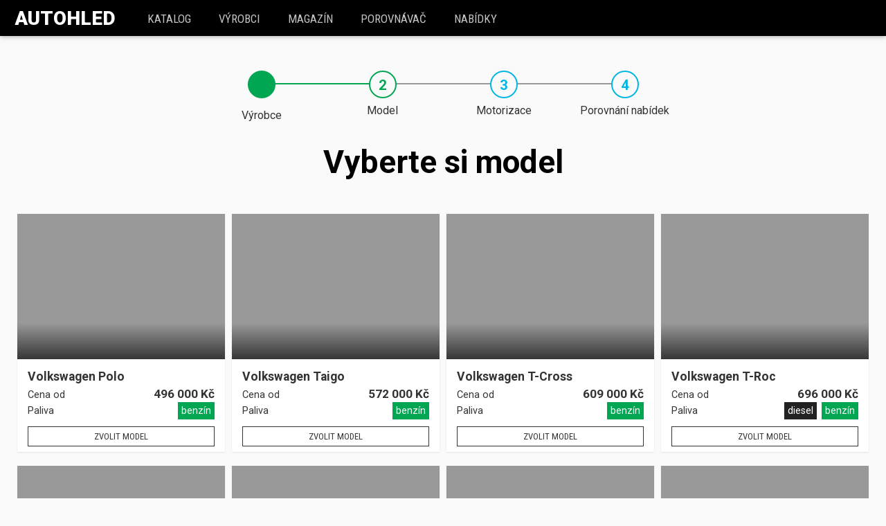

--- FILE ---
content_type: text/html; charset=utf-8
request_url: https://www.autohled.cz/poptavka/volkswagen?s=1&utm_source=autohled&utm_medium=web&utm_campaign=box_
body_size: 10639
content:
<!DOCTYPE html><html lang="cs"><head><script>
      (function(w,d,s,l,i){w[l]=w[l]||[];w[l].push({'gtm.start':
      new Date().getTime(),event:'gtm.js'});var f=d.getElementsByTagName(s)[0],
      j=d.createElement(s),dl=l!='dataLayer'?'&l='+l:'';j.async=true;j.src=
      'https://www.googletagmanager.com/gtm.js?id='+i+dl;f.parentNode.insertBefore(j,f);
      })(window,document,'script','dataLayer','GTM-PMSBGD8');</script><title data-react-helmet="true">Volkswagen | Autohled.cz</title><meta data-react-helmet="true" charset="utf-8"/><meta data-react-helmet="true" name="viewport" content="width=device-width, initial-scale=1, shrink-to-fit=no"/><meta data-react-helmet="true" http-equiv="x-ua-compatible" content="ie=edge"/><meta data-react-helmet="true" name="msapplication-TileColor" content="#2d89ef"/><meta data-react-helmet="true" name="msapplication-TileImage" content="/assets/favicons/mstile-144x144.png"/><meta data-react-helmet="true" name="msapplication-config" content="/assets/favicons/browserconfig.xml"/><meta data-react-helmet="true" name="theme-color" content="#ffffff"/><meta data-react-helmet="true" name="description" content="Volkswagen nabízí 20 modelů v cenové hladině od 496000 Kč. Prohlédněte si je a srovnejte na Autohledu."/><meta data-react-helmet="true" property="og:image" content="https://media.autohled.cz/images/v/volkswagen.jpg"/><meta data-react-helmet="true" property="og:title" content="Volkswagen | Autohled.cz"/><meta data-react-helmet="true" property="og:description" content="Volkswagen nabízí 20 modelů v cenové hladině od 496000 Kč. Prohlédněte si je a srovnejte na Autohledu."/><meta data-react-helmet="true" property="og:type" content="article"/><meta data-react-helmet="true" property="fb:app_id" content="545509158987844"/><meta data-react-helmet="true" property="og:url" content="https://www.autohled.cz/v/volkswagen"/><link data-react-helmet="true" rel="apple-touch-icon" sizes="57x57" href="/assets/favicons/apple-touch-icon-57x57.png"/><link data-react-helmet="true" rel="apple-touch-icon" sizes="60x60" href="/assets/favicons/apple-touch-icon-60x60.png"/><link data-react-helmet="true" rel="apple-touch-icon" sizes="72x72" href="/assets/favicons/apple-touch-icon-72x72.png"/><link data-react-helmet="true" rel="apple-touch-icon" sizes="76x76" href="/assets/favicons/apple-touch-icon-76x76.png"/><link data-react-helmet="true" rel="apple-touch-icon" sizes="114x114" href="/assets/favicons/apple-touch-icon-114x114.png"/><link data-react-helmet="true" rel="apple-touch-icon" sizes="120x120" href="/assets/favicons/apple-touch-icon-120x120.png"/><link data-react-helmet="true" rel="apple-touch-icon" sizes="144x144" href="/assets/favicons/apple-touch-icon-144x144.png"/><link data-react-helmet="true" rel="apple-touch-icon" sizes="152x152" href="/assets/favicons/apple-touch-icon-152x152.png"/><link data-react-helmet="true" rel="apple-touch-icon" sizes="180x180" href="/assets/favicons/apple-touch-icon-180x180.png"/><link data-react-helmet="true" rel="icon" type="image/png" href="/assets/favicons/favicon-32x32.png" sizes="32x32"/><link data-react-helmet="true" rel="icon" type="image/png" href="/assets/favicons/android-chrome-192x192.png" sizes="192x192"/><link data-react-helmet="true" rel="icon" type="image/png" href="/assets/favicons/favicon-16x16.png" sizes="16x16"/><link data-react-helmet="true" rel="manifest" href="/assets/favicons/manifest.json"/><link data-react-helmet="true" rel="mask-icon" href="/assets/favicons/safari-pinned-tab.svg" color="#5bbad5"/><link data-react-helmet="true" rel="shortcut icon" href="/assets/favicons/favicon.ico"/><meta name="seznam-wmt" content="qwoAlQYZp22TXtKMvqosdI2KfSQ6Erdi"/><link href="/assets/app-918aaca89810fc8607c6.css" rel="stylesheet"/><script>
      (function(i,s,o,g,r,a,m){i['GoogleAnalyticsObject']=r;i[r]=i[r]||function(){
        (i[r].q=i[r].q||[]).push(arguments)},i[r].l=1*new Date();a=s.createElement(o),
        m=s.getElementsByTagName(o)[0];a.async=1;a.src=g;m.parentNode.insertBefore(a,m)
      })(window,document,'script','//www.google-analytics.com/analytics.js','ga');
      ga('create', 'UA-88778443-1', 'auto');</script><span><script>!function(f,b,e,v,n,t,s)
        {if(f.fbq)return;n=f.fbq=function(){n.callMethod?
        n.callMethod.apply(n,arguments):n.queue.push(arguments)};
        if(!f._fbq)f._fbq=n;n.push=n;n.loaded=!0;n.version='2.0';
        n.queue=[];t=b.createElement(e);t.async=!0;
        t.src=v;s=b.getElementsByTagName(e)[0];
        s.parentNode.insertBefore(t,s)}(window,document,'script',
        'https://connect.facebook.net/en_US/fbevents.js');
         fbq('init', '228931967558250');</script><noscript><img height="1" width="1" src="https://www.facebook.com/tr?id=228931967558250&amp;ev=PageView&amp;noscript=1"/></noscript></span><script>
    (function(h,o,t,j,a,r){
        h.hj=h.hj||function(){(h.hj.q=h.hj.q||[]).push(arguments)};
        h._hjSettings={hjid:1137711,hjsv:6};
        a=o.getElementsByTagName('head')[0];
        r=o.createElement('script');r.async=1;
        r.src=t+h._hjSettings.hjid+j+h._hjSettings.hjsv;
        a.appendChild(r);
    })(window,document,'https://static.hotjar.com/c/hotjar-','.js?sv=');</script><script async="" src="https://pagead2.googlesyndication.com/pagead/js/adsbygoogle.js"></script><script>
        if (typeof window !== 'undefined' && window.location.hostname === 'cdn.autohled.cz') {
          window.location.href = window.location.href.replace('cdn.autohled.cz', 'www.autohled.cz')
        }
      </script></head><body><noscript><iframe src="https://www.googletagmanager.com/ns.html?id=GTM-PMSBGD8" height="0" width="0" style="display:none;visibility:hidden;"></iframe></noscript><div><div id="app"><div data-reactroot="" data-reactid="1" data-react-checksum="378994501"><!-- react-empty: 2 --><div data-reactid="3"><header class="header" data-reactid="4"><div class="inner" data-reactid="5"><a href="/" style="box-sizing:border-box;" class="logo" data-reactid="6">Autohled</a><nav class="main-nav " data-reactid="7"><div class="mobile-trigger" data-reactid="8"><!-- react-text: 9 -->MENU <!-- /react-text --><div class="fa fa-bars" data-reactid="10"></div><div class="fa fa-close" data-reactid="11"></div></div><ul data-reactid="12"><li data-reactid="13"><a href="/vozidla" style="box-sizing:border-box;" class="" data-reactid="14">katalog</a></li><li data-reactid="15"><a href="/vyrobci" style="box-sizing:border-box;" class="" data-reactid="16">Výrobci</a></li><li data-reactid="17"><a href="/magazin" style="box-sizing:border-box;" class="" data-reactid="18">Magazín</a></li><li data-reactid="19"><a href="/porovnavac" style="box-sizing:border-box;" class="" data-reactid="20"><!-- react-text: 21 -->Porovnávač <!-- /react-text --><!-- react-text: 22 --><!-- /react-text --></a></li><li data-reactid="23"><a href="https://auta.autohled.cz/" data-reactid="24">Nabídky</a></li></ul></nav></div></header></div><div class="site-wrapper" data-reactid="25"><!-- react-empty: 26 --><!-- react-empty: 27 --><!-- react-empty: 28 --><!-- react-empty: 29 --><!-- react-empty: 30 --><!-- react-empty: 31 --><!-- react-empty: 32 --><!-- react-empty: 33 --><!-- react-empty: 34 --><!-- react-empty: 35 --><!-- react-empty: 36 --><!-- react-empty: 37 --><!-- react-empty: 38 --><!-- react-empty: 39 --><!-- react-empty: 40 --><!-- react-empty: 41 --><!-- react-empty: 42 --><!-- react-empty: 43 --><!-- react-empty: 44 --><!-- react-empty: 45 --><!-- react-empty: 46 --><!-- react-empty: 47 --><!-- react-empty: 48 --><!-- react-empty: 49 --><!-- react-empty: 50 --><!-- react-empty: 51 --><div class="maker-detail new-car-process" data-reactid="52"><div data-reactid="53"><!-- react-empty: 54 --><!-- react-empty: 55 --><section class="new-car-process-progress" data-reactid="56"><ul data-reactid="57"><li class="done" data-reactid="58"><a href="/poptavka" style="box-sizing:border-box;" class="" data-reactid="59"><div class="icon" data-reactid="60"><div class="fa fa-check" data-reactid="61"></div></div><div class="text" data-reactid="62">Výrobce</div></a></li><li class="active" data-reactid="63"><a href="/poptavka" style="box-sizing:border-box;" class="" data-reactid="64"><div class="icon" data-reactid="65">2</div><div class="text" data-reactid="66">Model</div></a></li><li data-reactid="67"><a href="/poptavka" style="box-sizing:border-box;" class="" data-reactid="68"><div class="icon" data-reactid="69">3</div><div class="text" data-reactid="70">Motorizace</div></a></li><li data-reactid="71"><a href="/poptavka" style="box-sizing:border-box;" class="" data-reactid="72"><div class="icon" data-reactid="73">4</div><div class="text" data-reactid="74">Porovnání nabídek</div></a></li></ul><h2 data-reactid="75">Vyberte si model</h2></section><div class="car-listing" data-reactid="76"><div class="container" data-reactid="77"><div class="cars-wrapper" data-reactid="78"><div class="cars" data-reactid="79"><div class="car-tile  " data-reactid="80"><!-- react-text: 81 --><!-- /react-text --><div class="range" data-reactid="82"><a href="/poptavka/volkswagen/polo" class="" data-reactid="83"><div class="thumb" style="background-image:url(//autohledmagazin.cz/api/fc/img-resizer/?src=https://autohled.eu/media/images/a/volkswagen/polo/2021/volkswagen-polo-thumb.jpg&amp;width=480&amp;format=jpg);" data-reactid="84"><!-- react-text: 85 --><!-- /react-text --><div class="tags" data-reactid="86"><div class="tag-wrapper" data-reactid="87"></div><div class="tag-wrapper" data-reactid="88"></div></div></div></a><div class="text" data-reactid="89"><a href="/poptavka/volkswagen/polo" class="heading" data-reactid="90"><!-- react-text: 91 -->Volkswagen<!-- /react-text --><!-- react-text: 92 --> <!-- /react-text --><!-- react-text: 93 -->Polo<!-- /react-text --></a><table class="params" data-reactid="94"><tbody data-reactid="95"><tr data-reactid="96"><td data-reactid="97">Cena od</td><td class="price" data-reactid="98"><span data-reactid="99">496 000 Kč</span></td></tr><tr data-reactid="100"><td data-reactid="101">Paliva</td><td data-reactid="102"><span data-reactid="103"><span class="fuel-type gasoline" data-reactid="104"><span data-reactid="105">benzín</span></span><!-- react-text: 106 -->  <!-- /react-text --></span></td></tr></tbody></table><!-- react-text: 107 --><!-- /react-text --><a href="/poptavka/volkswagen/polo" class="btn btn-tiny btn-outline pick-model-btn" data-reactid="108">Zvolit model</a></div></div></div><div class="car-tile  " data-reactid="109"><!-- react-text: 110 --><!-- /react-text --><div class="range" data-reactid="111"><a href="/poptavka/volkswagen/taigo" class="" data-reactid="112"><div class="thumb" style="background-image:url(//autohledmagazin.cz/api/fc/img-resizer/?src=https://autohled.eu/media/images/a/volkswagen/taigo/2021/volkswagen-taigo-thumb.jpg&amp;width=480&amp;format=jpg);" data-reactid="113"><!-- react-text: 114 --><!-- /react-text --><div class="tags" data-reactid="115"><div class="tag-wrapper" data-reactid="116"></div><div class="tag-wrapper" data-reactid="117"></div></div></div></a><div class="text" data-reactid="118"><a href="/poptavka/volkswagen/taigo" class="heading" data-reactid="119"><!-- react-text: 120 -->Volkswagen<!-- /react-text --><!-- react-text: 121 --> <!-- /react-text --><!-- react-text: 122 -->Taigo<!-- /react-text --></a><table class="params" data-reactid="123"><tbody data-reactid="124"><tr data-reactid="125"><td data-reactid="126">Cena od</td><td class="price" data-reactid="127"><span data-reactid="128">572 000 Kč</span></td></tr><tr data-reactid="129"><td data-reactid="130">Paliva</td><td data-reactid="131"><span data-reactid="132"><span class="fuel-type gasoline" data-reactid="133"><span data-reactid="134">benzín</span></span><!-- react-text: 135 -->  <!-- /react-text --></span></td></tr></tbody></table><!-- react-text: 136 --><!-- /react-text --><a href="/poptavka/volkswagen/taigo" class="btn btn-tiny btn-outline pick-model-btn" data-reactid="137">Zvolit model</a></div></div></div><div class="car-tile  " data-reactid="138"><!-- react-text: 139 --><!-- /react-text --><div class="range" data-reactid="140"><a href="/poptavka/volkswagen/t-cross" class="" data-reactid="141"><div class="thumb" style="background-image:url(//autohledmagazin.cz/api/fc/img-resizer/?src=https://autohled.eu/media/images/a/volkswagen/t-cross/2024/volkswagen-t-cross-thumb.jpg&amp;width=480&amp;format=jpg);" data-reactid="142"><!-- react-text: 143 --><!-- /react-text --><div class="tags" data-reactid="144"><div class="tag-wrapper" data-reactid="145"></div><div class="tag-wrapper" data-reactid="146"></div></div></div></a><div class="text" data-reactid="147"><a href="/poptavka/volkswagen/t-cross" class="heading" data-reactid="148"><!-- react-text: 149 -->Volkswagen<!-- /react-text --><!-- react-text: 150 --> <!-- /react-text --><!-- react-text: 151 -->T-Cross<!-- /react-text --></a><table class="params" data-reactid="152"><tbody data-reactid="153"><tr data-reactid="154"><td data-reactid="155">Cena od</td><td class="price" data-reactid="156"><span data-reactid="157">609 000 Kč</span></td></tr><tr data-reactid="158"><td data-reactid="159">Paliva</td><td data-reactid="160"><span data-reactid="161"><span class="fuel-type gasoline" data-reactid="162"><span data-reactid="163">benzín</span></span><!-- react-text: 164 -->  <!-- /react-text --></span></td></tr></tbody></table><!-- react-text: 165 --><!-- /react-text --><a href="/poptavka/volkswagen/t-cross" class="btn btn-tiny btn-outline pick-model-btn" data-reactid="166">Zvolit model</a></div></div></div><div class="car-tile  " data-reactid="167"><!-- react-text: 168 --><!-- /react-text --><div class="range" data-reactid="169"><a href="/poptavka/volkswagen/t-roc" class="" data-reactid="170"><div class="thumb" style="background-image:url(//autohledmagazin.cz/api/fc/img-resizer/?src=https://autohled.eu/media/images/a/volkswagen/t-roc/2022/volkswagen-t-roc-thumb.jpg&amp;width=480&amp;format=jpg);" data-reactid="171"><!-- react-text: 172 --><!-- /react-text --><div class="tags" data-reactid="173"><div class="tag-wrapper" data-reactid="174"></div><div class="tag-wrapper" data-reactid="175"></div></div></div></a><div class="text" data-reactid="176"><a href="/poptavka/volkswagen/t-roc" class="heading" data-reactid="177"><!-- react-text: 178 -->Volkswagen<!-- /react-text --><!-- react-text: 179 --> <!-- /react-text --><!-- react-text: 180 -->T-Roc<!-- /react-text --></a><table class="params" data-reactid="181"><tbody data-reactid="182"><tr data-reactid="183"><td data-reactid="184">Cena od</td><td class="price" data-reactid="185"><span data-reactid="186">696 000 Kč</span></td></tr><tr data-reactid="187"><td data-reactid="188">Paliva</td><td data-reactid="189"><span data-reactid="190"><span class="fuel-type diesel" data-reactid="191"><span data-reactid="192">diesel</span></span><!-- react-text: 193 -->  <!-- /react-text --></span><span data-reactid="194"><span class="fuel-type gasoline" data-reactid="195"><span data-reactid="196">benzín</span></span><!-- react-text: 197 -->  <!-- /react-text --></span></td></tr></tbody></table><!-- react-text: 198 --><!-- /react-text --><a href="/poptavka/volkswagen/t-roc" class="btn btn-tiny btn-outline pick-model-btn" data-reactid="199">Zvolit model</a></div></div></div><div class="car-tile  " data-reactid="200"><!-- react-text: 201 --><!-- /react-text --><div class="range" data-reactid="202"><a href="/poptavka/volkswagen/golf" class="" data-reactid="203"><div class="thumb" style="background-image:url(//autohledmagazin.cz/api/fc/img-resizer/?src=https://autohled.eu/media/images/a/volkswagen/golf/2024/volkswagen-golf-thumb.jpg&amp;width=480&amp;format=jpg);" data-reactid="204"><!-- react-text: 205 --><!-- /react-text --><div class="tags" data-reactid="206"><div class="tag-wrapper" data-reactid="207"></div><div class="tag-wrapper" data-reactid="208"></div></div></div></a><div class="text" data-reactid="209"><a href="/poptavka/volkswagen/golf" class="heading" data-reactid="210"><!-- react-text: 211 -->Volkswagen<!-- /react-text --><!-- react-text: 212 --> <!-- /react-text --><!-- react-text: 213 -->Golf<!-- /react-text --></a><table class="params" data-reactid="214"><tbody data-reactid="215"><tr data-reactid="216"><td data-reactid="217">Cena od</td><td class="price" data-reactid="218"><span data-reactid="219">708 000 Kč</span></td></tr><tr data-reactid="220"><td data-reactid="221">Paliva</td><td data-reactid="222"><span data-reactid="223"><span class="fuel-type diesel" data-reactid="224"><span data-reactid="225">diesel</span></span><!-- react-text: 226 -->  <!-- /react-text --></span><span data-reactid="227"><span class="fuel-type gasoline" data-reactid="228"><span data-reactid="229">benzín</span></span><!-- react-text: 230 -->  <!-- /react-text --></span></td></tr></tbody></table><!-- react-text: 231 --><!-- /react-text --><a href="/poptavka/volkswagen/golf" class="btn btn-tiny btn-outline pick-model-btn" data-reactid="232">Zvolit model</a></div></div></div><div class="car-tile  " data-reactid="233"><!-- react-text: 234 --><!-- /react-text --><div class="range" data-reactid="235"><a href="/poptavka/volkswagen/golf-variant" class="" data-reactid="236"><div class="thumb" style="background-image:url(//autohledmagazin.cz/api/fc/img-resizer/?src=https://autohled.eu/media/images/a/volkswagen/golf-variant/2024/volkswagen-golf-variant-thumb.jpg&amp;width=480&amp;format=jpg);" data-reactid="237"><!-- react-text: 238 --><!-- /react-text --><div class="tags" data-reactid="239"><div class="tag-wrapper" data-reactid="240"></div><div class="tag-wrapper" data-reactid="241"></div></div></div></a><div class="text" data-reactid="242"><a href="/poptavka/volkswagen/golf-variant" class="heading" data-reactid="243"><!-- react-text: 244 -->Volkswagen<!-- /react-text --><!-- react-text: 245 --> <!-- /react-text --><!-- react-text: 246 -->Golf Variant<!-- /react-text --></a><table class="params" data-reactid="247"><tbody data-reactid="248"><tr data-reactid="249"><td data-reactid="250">Cena od</td><td class="price" data-reactid="251"><span data-reactid="252">736 000 Kč</span></td></tr><tr data-reactid="253"><td data-reactid="254">Paliva</td><td data-reactid="255"><span data-reactid="256"><span class="fuel-type gasoline" data-reactid="257"><span data-reactid="258">benzín</span></span><!-- react-text: 259 -->  <!-- /react-text --></span></td></tr></tbody></table><!-- react-text: 260 --><!-- /react-text --><a href="/poptavka/volkswagen/golf-variant" class="btn btn-tiny btn-outline pick-model-btn" data-reactid="261">Zvolit model</a></div></div></div><div class="car-tile  " data-reactid="262"><!-- react-text: 263 --><!-- /react-text --><div class="range" data-reactid="264"><a href="/poptavka/volkswagen/id-3" class="" data-reactid="265"><div class="thumb" style="background-image:url(//autohledmagazin.cz/api/fc/img-resizer/?src=https://autohled.eu/media/images/a/volkswagen/id-3/2023/volkswagen-id-3-thumb.jpg&amp;width=480&amp;format=jpg);" data-reactid="266"><!-- react-text: 267 --><!-- /react-text --><div class="tags" data-reactid="268"><div class="tag-wrapper" data-reactid="269"></div><div class="tag-wrapper" data-reactid="270"></div></div></div></a><div class="text" data-reactid="271"><a href="/poptavka/volkswagen/id-3" class="heading" data-reactid="272"><!-- react-text: 273 -->Volkswagen<!-- /react-text --><!-- react-text: 274 --> <!-- /react-text --><!-- react-text: 275 -->ID.3<!-- /react-text --></a><table class="params" data-reactid="276"><tbody data-reactid="277"><tr data-reactid="278"><td data-reactid="279">Cena od</td><td class="price" data-reactid="280"><span data-reactid="281">833 000 Kč</span></td></tr><tr data-reactid="282"><td data-reactid="283">Paliva</td><td data-reactid="284"><span data-reactid="285"><span class="fuel-type electricity" data-reactid="286"><span data-reactid="287">elektřina</span></span><!-- react-text: 288 -->  <!-- /react-text --></span></td></tr></tbody></table><!-- react-text: 289 --><!-- /react-text --><a href="/poptavka/volkswagen/id-3" class="btn btn-tiny btn-outline pick-model-btn" data-reactid="290">Zvolit model</a></div></div></div><div class="car-tile  " data-reactid="291"><!-- react-text: 292 --><!-- /react-text --><div class="range" data-reactid="293"><a href="/poptavka/volkswagen/polo-gti" class="" data-reactid="294"><div class="thumb" style="background-image:url(//autohledmagazin.cz/api/fc/img-resizer/?src=https://autohled.eu/media/images/a/volkswagen/polo-gti/2021/volkswagen-polo-gti-thumb.jpg&amp;width=480&amp;format=jpg);" data-reactid="295"><!-- react-text: 296 --><!-- /react-text --><div class="tags" data-reactid="297"><div class="tag-wrapper" data-reactid="298"></div><div class="tag-wrapper" data-reactid="299"></div></div></div></a><div class="text" data-reactid="300"><a href="/poptavka/volkswagen/polo-gti" class="heading" data-reactid="301"><!-- react-text: 302 -->Volkswagen<!-- /react-text --><!-- react-text: 303 --> <!-- /react-text --><!-- react-text: 304 -->Polo GTI<!-- /react-text --></a><table class="params" data-reactid="305"><tbody data-reactid="306"><tr data-reactid="307"><td data-reactid="308">Cena od</td><td class="price" data-reactid="309"><span data-reactid="310">865 000 Kč</span></td></tr><tr data-reactid="311"><td data-reactid="312">Paliva</td><td data-reactid="313"><span data-reactid="314"><span class="fuel-type gasoline" data-reactid="315"><span data-reactid="316">benzín</span></span><!-- react-text: 317 -->  <!-- /react-text --></span></td></tr></tbody></table><!-- react-text: 318 --><!-- /react-text --><a href="/poptavka/volkswagen/polo-gti" class="btn btn-tiny btn-outline pick-model-btn" data-reactid="319">Zvolit model</a></div></div></div><div class="car-tile  " data-reactid="320"><!-- react-text: 321 --><!-- /react-text --><div class="range" data-reactid="322"><a href="/poptavka/volkswagen/t-roc-cabriolet" class="" data-reactid="323"><div class="thumb" style="background-image:url(//autohledmagazin.cz/api/fc/img-resizer/?src=https://autohled.eu/media/images/a/volkswagen/t-roc-cabriolet/2022/volkswagen-t-roc-cabriolet-thumb.jpg&amp;width=480&amp;format=jpg);" data-reactid="324"><!-- react-text: 325 --><!-- /react-text --><div class="tags" data-reactid="326"><div class="tag-wrapper" data-reactid="327"></div><div class="tag-wrapper" data-reactid="328"></div></div></div></a><div class="text" data-reactid="329"><a href="/poptavka/volkswagen/t-roc-cabriolet" class="heading" data-reactid="330"><!-- react-text: 331 -->Volkswagen<!-- /react-text --><!-- react-text: 332 --> <!-- /react-text --><!-- react-text: 333 -->T-Roc Cabriolet<!-- /react-text --></a><table class="params" data-reactid="334"><tbody data-reactid="335"><tr data-reactid="336"><td data-reactid="337">Cena od</td><td class="price" data-reactid="338"><span data-reactid="339">897 000 Kč</span></td></tr><tr data-reactid="340"><td data-reactid="341">Paliva</td><td data-reactid="342"><span data-reactid="343"><span class="fuel-type gasoline" data-reactid="344"><span data-reactid="345">benzín</span></span><!-- react-text: 346 -->  <!-- /react-text --></span></td></tr></tbody></table><!-- react-text: 347 --><!-- /react-text --><a href="/poptavka/volkswagen/t-roc-cabriolet" class="btn btn-tiny btn-outline pick-model-btn" data-reactid="348">Zvolit model</a></div></div></div><div class="car-tile  " data-reactid="349"><!-- react-text: 350 --><!-- /react-text --><div class="range" data-reactid="351"><a href="/poptavka/volkswagen/tiguan" class="" data-reactid="352"><div class="thumb" style="background-image:url(//autohledmagazin.cz/api/fc/img-resizer/?src=https://autohled.eu/media/images/a/volkswagen/tiguan/2024/volkswagen-tiguan-thumb.jpg&amp;width=480&amp;format=jpg);" data-reactid="353"><!-- react-text: 354 --><!-- /react-text --><div class="tags" data-reactid="355"><div class="tag-wrapper" data-reactid="356"></div><div class="tag-wrapper" data-reactid="357"></div></div></div></a><div class="text" data-reactid="358"><a href="/poptavka/volkswagen/tiguan" class="heading" data-reactid="359"><!-- react-text: 360 -->Volkswagen<!-- /react-text --><!-- react-text: 361 --> <!-- /react-text --><!-- react-text: 362 -->Tiguan<!-- /react-text --></a><table class="params" data-reactid="363"><tbody data-reactid="364"><tr data-reactid="365"><td data-reactid="366">Cena od</td><td class="price" data-reactid="367"><span data-reactid="368">956 000 Kč</span></td></tr><tr data-reactid="369"><td data-reactid="370">Paliva</td><td data-reactid="371"><span data-reactid="372"><span class="fuel-type diesel" data-reactid="373"><span data-reactid="374">diesel</span></span><!-- react-text: 375 -->  <!-- /react-text --></span><span data-reactid="376"><span class="fuel-type gasoline" data-reactid="377"><span data-reactid="378">benzín</span></span><!-- react-text: 379 -->  <!-- /react-text --></span></td></tr></tbody></table><!-- react-text: 380 --><!-- /react-text --><a href="/poptavka/volkswagen/tiguan" class="btn btn-tiny btn-outline pick-model-btn" data-reactid="381">Zvolit model</a></div></div></div><div class="car-tile  " data-reactid="382"><!-- react-text: 383 --><!-- /react-text --><div class="range" data-reactid="384"><a href="/poptavka/volkswagen/id-4" class="" data-reactid="385"><div class="thumb" style="background-image:url(//autohledmagazin.cz/api/fc/img-resizer/?src=https://autohled.eu/media/images/a/volkswagen/id-4/2020/volkswagen-id-4-thumb.jpg&amp;width=480&amp;format=jpg);" data-reactid="386"><!-- react-text: 387 --><!-- /react-text --><div class="tags" data-reactid="388"><div class="tag-wrapper" data-reactid="389"></div><div class="tag-wrapper" data-reactid="390"></div></div></div></a><div class="text" data-reactid="391"><a href="/poptavka/volkswagen/id-4" class="heading" data-reactid="392"><!-- react-text: 393 -->Volkswagen<!-- /react-text --><!-- react-text: 394 --> <!-- /react-text --><!-- react-text: 395 -->ID.4<!-- /react-text --></a><table class="params" data-reactid="396"><tbody data-reactid="397"><tr data-reactid="398"><td data-reactid="399">Cena od</td><td class="price" data-reactid="400"><span data-reactid="401">1 008 000 Kč</span></td></tr><tr data-reactid="402"><td data-reactid="403">Paliva</td><td data-reactid="404"><span data-reactid="405"><span class="fuel-type electricity" data-reactid="406"><span data-reactid="407">elektřina</span></span><!-- react-text: 408 -->  <!-- /react-text --></span></td></tr></tbody></table><!-- react-text: 409 --><!-- /react-text --><a href="/poptavka/volkswagen/id-4" class="btn btn-tiny btn-outline pick-model-btn" data-reactid="410">Zvolit model</a></div></div></div><div class="car-tile  " data-reactid="411"><!-- react-text: 412 --><!-- /react-text --><div class="range" data-reactid="413"><a href="/poptavka/volkswagen/touran" class="" data-reactid="414"><div class="thumb" style="background-image:url(//autohledmagazin.cz/api/fc/img-resizer/?src=https://autohled.eu/media/images/a/volkswagen/touran/2015/volkswagen-touran-thumb.jpg&amp;width=480&amp;format=jpg);" data-reactid="415"><!-- react-text: 416 --><!-- /react-text --><div class="tags" data-reactid="417"><div class="tag-wrapper" data-reactid="418"></div><div class="tag-wrapper" data-reactid="419"></div></div></div></a><div class="text" data-reactid="420"><a href="/poptavka/volkswagen/touran" class="heading" data-reactid="421"><!-- react-text: 422 -->Volkswagen<!-- /react-text --><!-- react-text: 423 --> <!-- /react-text --><!-- react-text: 424 -->Touran<!-- /react-text --></a><table class="params" data-reactid="425"><tbody data-reactid="426"><tr data-reactid="427"><td data-reactid="428">Cena od</td><td class="price" data-reactid="429"><span data-reactid="430">1 011 000 Kč</span></td></tr><tr data-reactid="431"><td data-reactid="432">Paliva</td><td data-reactid="433"><span data-reactid="434"><span class="fuel-type diesel" data-reactid="435"><span data-reactid="436">diesel</span></span><!-- react-text: 437 -->  <!-- /react-text --></span><span data-reactid="438"><span class="fuel-type gasoline" data-reactid="439"><span data-reactid="440">benzín</span></span><!-- react-text: 441 -->  <!-- /react-text --></span></td></tr></tbody></table><!-- react-text: 442 --><!-- /react-text --><a href="/poptavka/volkswagen/touran" class="btn btn-tiny btn-outline pick-model-btn" data-reactid="443">Zvolit model</a></div></div></div><div class="car-tile  " data-reactid="444"><!-- react-text: 445 --><!-- /react-text --><div class="range" data-reactid="446"><a href="/poptavka/volkswagen/passat-variant" class="" data-reactid="447"><div class="thumb" style="background-image:url(//autohledmagazin.cz/api/fc/img-resizer/?src=https://autohled.eu/media/images/a/volkswagen/passat-variant/2024/volkswagen-passat-variant-thumb.jpg&amp;width=480&amp;format=jpg);" data-reactid="448"><!-- react-text: 449 --><!-- /react-text --><div class="tags" data-reactid="450"><div class="tag-wrapper" data-reactid="451"></div><div class="tag-wrapper" data-reactid="452"></div></div></div></a><div class="text" data-reactid="453"><a href="/poptavka/volkswagen/passat-variant" class="heading" data-reactid="454"><!-- react-text: 455 -->Volkswagen<!-- /react-text --><!-- react-text: 456 --> <!-- /react-text --><!-- react-text: 457 -->Passat Variant<!-- /react-text --></a><table class="params" data-reactid="458"><tbody data-reactid="459"><tr data-reactid="460"><td data-reactid="461">Cena od</td><td class="price" data-reactid="462"><span data-reactid="463">1 042 000 Kč</span></td></tr><tr data-reactid="464"><td data-reactid="465">Paliva</td><td data-reactid="466"><span data-reactid="467"><span class="fuel-type diesel" data-reactid="468"><span data-reactid="469">diesel</span></span><!-- react-text: 470 -->  <!-- /react-text --></span><span data-reactid="471"><span class="fuel-type gasoline" data-reactid="472"><span data-reactid="473">benzín</span></span><!-- react-text: 474 -->  <!-- /react-text --></span></td></tr></tbody></table><!-- react-text: 475 --><!-- /react-text --><a href="/poptavka/volkswagen/passat-variant" class="btn btn-tiny btn-outline pick-model-btn" data-reactid="476">Zvolit model</a></div></div></div><div class="car-tile  " data-reactid="477"><!-- react-text: 478 --><!-- /react-text --><div class="range" data-reactid="479"><a href="/poptavka/volkswagen/id-5" class="" data-reactid="480"><div class="thumb" style="background-image:url(//autohledmagazin.cz/api/fc/img-resizer/?src=https://autohled.eu/media/images/a/volkswagen/id-5/2022/volkswagen-id-5-thumb.jpg&amp;width=480&amp;format=jpg);" data-reactid="481"><!-- react-text: 482 --><!-- /react-text --><div class="tags" data-reactid="483"><div class="tag-wrapper" data-reactid="484"></div><div class="tag-wrapper" data-reactid="485"></div></div></div></a><div class="text" data-reactid="486"><a href="/poptavka/volkswagen/id-5" class="heading" data-reactid="487"><!-- react-text: 488 -->Volkswagen<!-- /react-text --><!-- react-text: 489 --> <!-- /react-text --><!-- react-text: 490 -->ID.5<!-- /react-text --></a><table class="params" data-reactid="491"><tbody data-reactid="492"><tr data-reactid="493"><td data-reactid="494">Cena od</td><td class="price" data-reactid="495"><span data-reactid="496">1 074 000 Kč</span></td></tr><tr data-reactid="497"><td data-reactid="498">Paliva</td><td data-reactid="499"><span data-reactid="500"><span class="fuel-type electricity" data-reactid="501"><span data-reactid="502">elektřina</span></span><!-- react-text: 503 -->  <!-- /react-text --></span></td></tr></tbody></table><!-- react-text: 504 --><!-- /react-text --><a href="/poptavka/volkswagen/id-5" class="btn btn-tiny btn-outline pick-model-btn" data-reactid="505">Zvolit model</a></div></div></div><div class="car-tile  " data-reactid="506"><!-- react-text: 507 --><!-- /react-text --><div class="range" data-reactid="508"><a href="/poptavka/volkswagen/tayron" class="" data-reactid="509"><div class="thumb" style="background-image:url(//autohledmagazin.cz/api/fc/img-resizer/?src=https://autohled.eu/media/images/a/volkswagen/tayron/2025/volkswagen-tayron-thumb.jpg&amp;width=480&amp;format=jpg);" data-reactid="510"><!-- react-text: 511 --><!-- /react-text --><div class="tags" data-reactid="512"><div class="tag-wrapper" data-reactid="513"></div><div class="tag-wrapper" data-reactid="514"></div></div></div></a><div class="text" data-reactid="515"><a href="/poptavka/volkswagen/tayron" class="heading" data-reactid="516"><!-- react-text: 517 -->Volkswagen<!-- /react-text --><!-- react-text: 518 --> <!-- /react-text --><!-- react-text: 519 -->Tayron<!-- /react-text --></a><table class="params" data-reactid="520"><tbody data-reactid="521"><tr data-reactid="522"><td data-reactid="523">Cena od</td><td class="price" data-reactid="524"><span data-reactid="525">1 137 000 Kč</span></td></tr><tr data-reactid="526"><td data-reactid="527">Paliva</td><td data-reactid="528"><span data-reactid="529"><span class="fuel-type diesel" data-reactid="530"><span data-reactid="531">diesel</span></span><!-- react-text: 532 -->  <!-- /react-text --></span><span data-reactid="533"><span class="fuel-type gasoline" data-reactid="534"><span data-reactid="535">benzín</span></span><!-- react-text: 536 -->  <!-- /react-text --></span></td></tr></tbody></table><!-- react-text: 537 --><!-- /react-text --><a href="/poptavka/volkswagen/tayron" class="btn btn-tiny btn-outline pick-model-btn" data-reactid="538">Zvolit model</a></div></div></div><div class="car-tile  " data-reactid="539"><!-- react-text: 540 --><!-- /react-text --><div class="range" data-reactid="541"><a href="/poptavka/volkswagen/t-roc-r" class="" data-reactid="542"><div class="thumb" style="background-image:url(//autohledmagazin.cz/api/fc/img-resizer/?src=https://autohled.eu/media/images/a/volkswagen/t-roc-r/2022/volkswagen-t-roc-r-thumb.jpg&amp;width=480&amp;format=jpg);" data-reactid="543"><!-- react-text: 544 --><!-- /react-text --><div class="tags" data-reactid="545"><div class="tag-wrapper" data-reactid="546"></div><div class="tag-wrapper" data-reactid="547"></div></div></div></a><div class="text" data-reactid="548"><a href="/poptavka/volkswagen/t-roc-r" class="heading" data-reactid="549"><!-- react-text: 550 -->Volkswagen<!-- /react-text --><!-- react-text: 551 --> <!-- /react-text --><!-- react-text: 552 -->T-Roc R<!-- /react-text --></a><table class="params" data-reactid="553"><tbody data-reactid="554"><tr data-reactid="555"><td data-reactid="556">Cena od</td><td class="price" data-reactid="557"><span data-reactid="558">1 307 000 Kč</span></td></tr><tr data-reactid="559"><td data-reactid="560">Paliva</td><td data-reactid="561"><span data-reactid="562"><span class="fuel-type gasoline" data-reactid="563"><span data-reactid="564">benzín</span></span><!-- react-text: 565 -->  <!-- /react-text --></span></td></tr></tbody></table><!-- react-text: 566 --><!-- /react-text --><a href="/poptavka/volkswagen/t-roc-r" class="btn btn-tiny btn-outline pick-model-btn" data-reactid="567">Zvolit model</a></div></div></div><div class="car-tile  " data-reactid="568"><!-- react-text: 569 --><!-- /react-text --><div class="range" data-reactid="570"><a href="/poptavka/volkswagen/id-4-gtx" class="" data-reactid="571"><div class="thumb" style="background-image:url(//autohledmagazin.cz/api/fc/img-resizer/?src=https://autohled.eu/media/images/a/volkswagen/id-4-gtx/2020/volkswagen-id-4-gtx-thumb.jpg&amp;width=480&amp;format=jpg);" data-reactid="572"><!-- react-text: 573 --><!-- /react-text --><div class="tags" data-reactid="574"><div class="tag-wrapper" data-reactid="575"></div><div class="tag-wrapper" data-reactid="576"></div></div></div></a><div class="text" data-reactid="577"><a href="/poptavka/volkswagen/id-4-gtx" class="heading" data-reactid="578"><!-- react-text: 579 -->Volkswagen<!-- /react-text --><!-- react-text: 580 --> <!-- /react-text --><!-- react-text: 581 -->ID.4 GTX<!-- /react-text --></a><table class="params" data-reactid="582"><tbody data-reactid="583"><tr data-reactid="584"><td data-reactid="585">Cena od</td><td class="price" data-reactid="586"><span data-reactid="587">1 331 000 Kč</span></td></tr><tr data-reactid="588"><td data-reactid="589">Paliva</td><td data-reactid="590"><span data-reactid="591"><span class="fuel-type electricity" data-reactid="592"><span data-reactid="593">elektřina</span></span><!-- react-text: 594 -->  <!-- /react-text --></span></td></tr></tbody></table><!-- react-text: 595 --><!-- /react-text --><a href="/poptavka/volkswagen/id-4-gtx" class="btn btn-tiny btn-outline pick-model-btn" data-reactid="596">Zvolit model</a></div></div></div><div class="car-tile  " data-reactid="597"><!-- react-text: 598 --><!-- /react-text --><div class="range" data-reactid="599"><a href="/poptavka/volkswagen/id-7" class="" data-reactid="600"><div class="thumb" style="background-image:url(//autohledmagazin.cz/api/fc/img-resizer/?src=https://autohled.eu/media/images/a/volkswagen/id-7/2023/volkswagen-id-7-thumb.jpg&amp;width=480&amp;format=jpg);" data-reactid="601"><!-- react-text: 602 --><!-- /react-text --><div class="tags" data-reactid="603"><div class="tag-wrapper" data-reactid="604"></div><div class="tag-wrapper" data-reactid="605"></div></div></div></a><div class="text" data-reactid="606"><a href="/poptavka/volkswagen/id-7" class="heading" data-reactid="607"><!-- react-text: 608 -->Volkswagen<!-- /react-text --><!-- react-text: 609 --> <!-- /react-text --><!-- react-text: 610 -->ID.7<!-- /react-text --></a><table class="params" data-reactid="611"><tbody data-reactid="612"><tr data-reactid="613"><td data-reactid="614">Cena od</td><td class="price" data-reactid="615"><span data-reactid="616">1 350 000 Kč</span></td></tr><tr data-reactid="617"><td data-reactid="618">Paliva</td><td data-reactid="619"><span data-reactid="620"><span class="fuel-type electricity" data-reactid="621"><span data-reactid="622">elektřina</span></span><!-- react-text: 623 -->  <!-- /react-text --></span></td></tr></tbody></table><!-- react-text: 624 --><!-- /react-text --><a href="/poptavka/volkswagen/id-7" class="btn btn-tiny btn-outline pick-model-btn" data-reactid="625">Zvolit model</a></div></div></div><div class="car-tile  " data-reactid="626"><!-- react-text: 627 --><!-- /react-text --><div class="range" data-reactid="628"><a href="/poptavka/volkswagen/id-5-gtx" class="" data-reactid="629"><div class="thumb" style="background-image:url(//autohledmagazin.cz/api/fc/img-resizer/?src=https://autohled.eu/media/images/a/volkswagen/id-5-gtx/2022/volkswagen-id-5-gtx-thumb.jpg&amp;width=480&amp;format=jpg);" data-reactid="630"><!-- react-text: 631 --><!-- /react-text --><div class="tags" data-reactid="632"><div class="tag-wrapper" data-reactid="633"></div><div class="tag-wrapper" data-reactid="634"></div></div></div></a><div class="text" data-reactid="635"><a href="/poptavka/volkswagen/id-5-gtx" class="heading" data-reactid="636"><!-- react-text: 637 -->Volkswagen<!-- /react-text --><!-- react-text: 638 --> <!-- /react-text --><!-- react-text: 639 -->ID.5 GTX<!-- /react-text --></a><table class="params" data-reactid="640"><tbody data-reactid="641"><tr data-reactid="642"><td data-reactid="643">Cena od</td><td class="price" data-reactid="644"><span data-reactid="645">1 411 000 Kč</span></td></tr><tr data-reactid="646"><td data-reactid="647">Paliva</td><td data-reactid="648"><span data-reactid="649"><span class="fuel-type electricity" data-reactid="650"><span data-reactid="651">elektřina</span></span><!-- react-text: 652 -->  <!-- /react-text --></span></td></tr></tbody></table><!-- react-text: 653 --><!-- /react-text --><a href="/poptavka/volkswagen/id-5-gtx" class="btn btn-tiny btn-outline pick-model-btn" data-reactid="654">Zvolit model</a></div></div></div><div class="car-tile  " data-reactid="655"><!-- react-text: 656 --><!-- /react-text --><div class="range" data-reactid="657"><a href="/poptavka/volkswagen/touareg" class="" data-reactid="658"><div class="thumb" style="background-image:url(//autohledmagazin.cz/api/fc/img-resizer/?src=https://autohled.eu/media/images/a/volkswagen/touareg/2023/volkswagen-touareg-thumb.jpg&amp;width=480&amp;format=jpg);" data-reactid="659"><!-- react-text: 660 --><!-- /react-text --><div class="tags" data-reactid="661"><div class="tag-wrapper" data-reactid="662"></div><div class="tag-wrapper" data-reactid="663"></div></div></div></a><div class="text" data-reactid="664"><a href="/poptavka/volkswagen/touareg" class="heading" data-reactid="665"><!-- react-text: 666 -->Volkswagen<!-- /react-text --><!-- react-text: 667 --> <!-- /react-text --><!-- react-text: 668 -->Touareg<!-- /react-text --></a><table class="params" data-reactid="669"><tbody data-reactid="670"><tr data-reactid="671"><td data-reactid="672">Cena od</td><td class="price" data-reactid="673"><span data-reactid="674">1 942 000 Kč</span></td></tr><tr data-reactid="675"><td data-reactid="676">Paliva</td><td data-reactid="677"><span data-reactid="678"><span class="fuel-type gasoline" data-reactid="679"><span data-reactid="680">benzín</span></span><!-- react-text: 681 -->  <!-- /react-text --></span></td></tr></tbody></table><!-- react-text: 682 --><!-- /react-text --><a href="/poptavka/volkswagen/touareg" class="btn btn-tiny btn-outline pick-model-btn" data-reactid="683">Zvolit model</a></div></div></div></div></div></div></div></div></div><!-- react-empty: 684 --><!-- react-empty: 685 --><!-- react-empty: 686 --><!-- react-empty: 687 --><!-- react-empty: 688 --><!-- react-empty: 689 --><!-- react-empty: 690 --><!-- react-empty: 691 --><!-- react-empty: 692 --></div><footer class="footer" data-reactid="693"><div class="logo-wrapper" data-reactid="694"><a href="/" style="box-sizing:border-box;" class="logo" data-reactid="695">AUTOHLED</a><div class="copyright" data-reactid="696">Autohled Group s.r.o.</div></div><div class="adress-wrapper" data-reactid="697">Rybná 716/24, Staré město, 110 00 Praha 1, IČO: 05729734, DIČ: CZ05729734</div><div class="contact-wrapper" data-reactid="698">info@autohled.cz</div><div class="footer-nav" data-reactid="699"><ul data-reactid="700"><li data-reactid="701"><a href="/reklama-spoluprace" style="box-sizing:border-box;" class="" data-reactid="702">Reklama a spolupráce</a></li><li data-reactid="703"><a href="/operativni-leasing" style="box-sizing:border-box;" class="" data-reactid="704">Operativní leasing</a></li><li data-reactid="705"><a href="https://www.facebook.com/Autohled" data-reactid="706">Facebook</a></li><li data-reactid="707"><a href="https://www.instagram.com/autohled.cz/" data-reactid="708">Instagram</a></li></ul></div></footer><a href="/porovnavac" class="comparator-floating " data-reactid="709"><div class="number-tag" data-reactid="710">0</div><!-- react-text: 711 -->Porovnávač<!-- /react-text --></a></div></div>
    <script>
      window.__INITIAL_STATE__ = {"app":{"error":null,"menuShown":false,"online":false,"started":false,"isSzn":false},"config":{"appName":"Autohled","firebase":null,"sentryUrl":"https:\u002F\u002Fc0af4d30b6cc4ad9b293eb0b75a55c38@sentry.io\u002F116993","appURL":"https:\u002F\u002Fwww.autohled.cz"},"device":{"host":"https:\u002F\u002Fcdn.autohled.cz","isReactNative":false,"platform":""},"fields":{},"form":{},"intl":{"currentLocale":"cs","defaultLocale":"cs","initialNow":1769010180679,"locales":["cs"],"messages":{"cs":{"app.buttons.add":"Add","app.fuel.gasoline":"benzín","app.fuel.gasolineLink":"\u002Ff\u002Fbenzinova-auta","app.fuel.diesel":"diesel","app.fuel.dieselLink":"\u002Ff\u002Fnaftova-auta","app.fuel.electricity":"elektřina","app.fuel.electricityLink":"\u002Ff\u002Felektroauta","app.fuel.e":"elektřina","app.fuel.cng":"CNG","app.fuel.cngLink":"\u002Ff\u002Fauta-na-cng-plyn","app.fuel.lpg":"LPG","app.fuel.lpgLink":"\u002Ff\u002Fauta-na-lpg-plyn","app.fuel.hybrid":"hybrid","app.fuel.hybridLink":"\u002Ff\u002Fhybridni-auta","app.article.review":"recenze","app.article.main-review":"recenze","app.article.magazine":"článek","app.article.article":"článek","app.article.news":"novinka","carTile.engines":"vybrat\n                    {engines, plural,\n                      =1 {z}\n                      =2 {ze}\n                      =3 {ze}\n                      =4 {ze}\n                      =5 {z}\n                      =6 {ze}\n                      =7 {ze}\n                      =13 {ze}\n                      =14 {ze}\n                      =17 {ze}\n                      =20 {ze}\n                      =30 {ze}\n                      =40 {ze}\n                      other {z}\n                    }\n                    {engines}\n                    {engines, plural,\n                      one {motorizace}\n                      other {motorizací}\n                    }"}}},"cars":{"stockCars":[],"leaseDeals":[],"leaseDeal":null,"filterScroll":0,"is404":false,"navActive":false,"prevLocation":null,"restInvalidated":true,"prevApiCall":"\u002Fapi\u002Fv1\u002Fmaker\u002Fvolkswagen","carsLoaded":true,"filtersVisible":false,"online":[],"stickedNav":false,"zipModal":{"zipSubmitted":false,"mailSubmitted":false,"active":false,"email":"","zip":""},"zip":null,"crashtest":{"playVideo":false},"reviews":[],"review":{},"articles":[],"article":{},"car":null,"engine":{},"maker":{"cars":[{"_id":"Polo","id":"68027d6ea673df10bbc6629a","maker":"Volkswagen","makerSlug":"volkswagen","model":"Polo","modelSlug":"polo","engine_name":"1.0 ","engine_id":4862976,"engineSlug":"1-0","power":59,"fuelType":"gasoline","fuelConsumptionCombined":5,"fuel_type_range":["gasoline"],"price":496000,"price_range_min":496000,"model_year":2021,"current_model_year":2021,"engines":4},{"_id":"Taigo","id":"68027d70a673df10bbc66403","maker":"Volkswagen","makerSlug":"volkswagen","model":"Taigo","modelSlug":"taigo","engine_name":"1.0 TSI OPF ","engine_id":4203213,"engineSlug":"1-0-tsi-opf","power":70,"fuelType":"gasoline","fuelConsumptionCombined":5,"fuel_type_range":["gasoline"],"price":572000,"price_range_min":572000,"model_year":2021,"current_model_year":2021,"engines":4},{"_id":"T-Cross","id":"68027d70a673df10bbc663f2","maker":"Volkswagen","makerSlug":"volkswagen","model":"T-Cross","modelSlug":"t-cross","engine_name":"1.0 TSI OPF ","engine_id":1770241,"engineSlug":"1-0-tsi-opf","power":70,"fuelType":"gasoline","fuelConsumptionCombined":5,"fuel_type_range":["gasoline"],"price":609000,"price_range_min":609000,"model_year":2024,"current_model_year":2024,"engines":4},{"_id":"T-Roc","id":"68027d70a673df10bbc663f6","maker":"Volkswagen","makerSlug":"volkswagen","model":"T-Roc","modelSlug":"t-roc","engine_name":"1.0 TSI OPF ","engine_id":4100830,"engineSlug":"1-0-tsi-opf","power":85,"fuelType":"gasoline","fuelConsumptionCombined":5,"fuel_type_range":["diesel","gasoline"],"price":696000,"price_range_min":696000,"model_year":2022,"current_model_year":2022,"engines":6},{"_id":"Golf","id":"68027d6ca673df10bbc66148","maker":"Volkswagen","makerSlug":"volkswagen","model":"Golf","modelSlug":"golf","engine_name":"1.5 TSI ","engine_id":6250885,"engineSlug":"1-5-tsi","power":85,"fuelType":"gasoline","fuelConsumptionCombined":5,"fuel_type_range":["diesel","gasoline"],"price":708000,"price_range_min":708000,"model_year":2024,"current_model_year":2024,"engines":7},{"_id":"Golf Variant","id":"68027d6ca673df10bbc6614f","maker":"Volkswagen","makerSlug":"volkswagen","model":"Golf Variant","modelSlug":"golf-variant","engine_name":"Variant 1.5 TSI ","engine_id":6587696,"engineSlug":"variant-1-5-tsi","power":85,"fuelType":"gasoline","fuelConsumptionCombined":5,"fuel_type_range":["gasoline"],"price":736000,"price_range_min":736000,"model_year":2024,"current_model_year":2024,"engines":4},{"_id":"ID.3","id":"68027d6ca673df10bbc6618f","maker":"Volkswagen","makerSlug":"volkswagen","model":"ID.3","modelSlug":"id-3","engine_name":"Pure ","engine_id":4252341,"engineSlug":"pure","power":125,"fuelType":"electricity","fuelConsumptionCombined":15,"fuel_type_range":["electricity"],"price":833000,"price_range_min":833000,"model_year":2023,"current_model_year":2023,"engines":3},{"_id":"Polo GTI","id":"68027d6ea673df10bbc6629e","maker":"Volkswagen","makerSlug":"volkswagen","model":"Polo GTI","modelSlug":"polo-gti","engine_name":"GTI DSG ","engine_id":7151675,"engineSlug":"gti-dsg","power":152,"fuelType":"gasoline","fuelConsumptionCombined":6,"fuel_type_range":["gasoline"],"price":865000,"price_range_min":865000,"model_year":2021,"current_model_year":2021,"engines":1},{"_id":"T-Roc Cabriolet","id":"68027d70a673df10bbc663fc","maker":"Volkswagen","makerSlug":"volkswagen","model":"T-Roc Cabriolet","modelSlug":"t-roc-cabriolet","engine_name":"Cabriolet 1.0 TSI OPF ","engine_id":7913078,"engineSlug":"cabriolet-1-0-tsi-opf","power":81,"fuelType":"gasoline","fuelConsumptionCombined":6,"fuel_type_range":["gasoline"],"price":897000,"price_range_min":897000,"model_year":2022,"current_model_year":2022,"engines":4},{"_id":"Tiguan","id":"68027d70a673df10bbc66427","maker":"Volkswagen","makerSlug":"volkswagen","model":"Tiguan","modelSlug":"tiguan","engine_name":"1.5 eTSI OPF DSG ","engine_id":6714253,"engineSlug":"1-5-etsi-opf-dsg","power":96,"fuelType":"gasoline","fuelConsumptionCombined":6,"fuel_type_range":["diesel","gasoline"],"price":956000,"price_range_min":956000,"model_year":2024,"current_model_year":2024,"engines":8},{"_id":"ID.4","id":"68027d6ca673df10bbc66192","maker":"Volkswagen","makerSlug":"volkswagen","model":"ID.4","modelSlug":"id-4","engine_name":"Pure ","engine_id":3565239,"engineSlug":"pure","power":125,"fuelType":"electricity","fuelConsumptionCombined":16,"fuel_type_range":["electricity"],"price":1008000,"price_range_min":1008000,"model_year":2020,"current_model_year":2020,"engines":2},{"_id":"Touran","id":"68027d70a673df10bbc66436","maker":"Volkswagen","makerSlug":"volkswagen","model":"Touran","modelSlug":"touran","engine_name":"1.5 TSI OPF ACT ","engine_id":6000818,"engineSlug":"1-5-tsi-opf-act","power":110,"fuelType":"gasoline","fuelConsumptionCombined":6,"fuel_type_range":["diesel","gasoline"],"price":1011000,"price_range_min":1011000,"model_year":2015,"current_model_year":2015,"engines":4},{"_id":"Passat Variant","id":"68027d6ea673df10bbc6628e","maker":"Volkswagen","makerSlug":"volkswagen","model":"Passat Variant","modelSlug":"passat-variant","engine_name":"Variant 1.5 eTSI DSG ","engine_id":1291657,"engineSlug":"variant-1-5-etsi-dsg","power":110,"fuelType":"gasoline","fuelConsumptionCombined":5,"fuel_type_range":["diesel","gasoline"],"price":1042000,"price_range_min":1042000,"model_year":2024,"current_model_year":2024,"engines":7},{"_id":"ID.5","id":"68027d6ca673df10bbc66196","maker":"Volkswagen","makerSlug":"volkswagen","model":"ID.5","modelSlug":"id-5","engine_name":"Pure ","engine_id":5393202,"engineSlug":"pure","power":125,"fuelType":"electricity","fuelConsumptionCombined":16,"fuel_type_range":["electricity"],"price":1074000,"price_range_min":1074000,"model_year":2022,"current_model_year":2022,"engines":2},{"_id":"Tayron","id":"68027d70a673df10bbc6641a","maker":"Volkswagen","makerSlug":"volkswagen","model":"Tayron","modelSlug":"tayron","engine_name":"1.5 eTSI OPF DSG ","engine_id":3127073,"engineSlug":"1-5-etsi-opf-dsg","power":110,"fuelType":"gasoline","fuelConsumptionCombined":6,"fuel_type_range":["diesel","gasoline"],"price":1137000,"price_range_min":1137000,"model_year":2025,"current_model_year":2025,"engines":7},{"_id":"T-Roc R","id":"68027d70a673df10bbc66400","maker":"Volkswagen","makerSlug":"volkswagen","model":"T-Roc R","modelSlug":"t-roc-r","engine_name":"R 4MOTION DSG ","engine_id":7327429,"engineSlug":"r-4motion-dsg","power":221,"fuelType":"gasoline","fuelConsumptionCombined":8,"fuel_type_range":["gasoline"],"price":1307000,"price_range_min":1307000,"model_year":2022,"current_model_year":2022,"engines":1},{"_id":"ID.4 GTX","id":"68027d6ca673df10bbc66194","maker":"Volkswagen","makerSlug":"volkswagen","model":"ID.4 GTX","modelSlug":"id-4-gtx","engine_name":"GTX 4MOTION ","engine_id":3283533,"engineSlug":"gtx-4motion","power":250,"fuelType":"electricity","fuelConsumptionCombined":16,"fuel_type_range":["electricity"],"price":1331000,"price_range_min":1331000,"model_year":2020,"current_model_year":2020,"engines":2},{"_id":"ID.7","id":"68027d6ca673df10bbc6619a","maker":"Volkswagen","makerSlug":"volkswagen","model":"ID.7","modelSlug":"id-7","engine_name":"Pro 210 kW, kap. 77 kWh","engine_id":9297,"engineSlug":"pro-210-kw-kap-77-kwh","power":210,"fuelType":"electricity","fuelConsumptionCombined":14,"fuel_type_range":["electricity"],"price":1350000,"price_range_min":1350000,"model_year":2023,"current_model_year":2023,"engines":1},{"_id":"ID.5 GTX","id":"68027d6ca673df10bbc66199","maker":"Volkswagen","makerSlug":"volkswagen","model":"ID.5 GTX","modelSlug":"id-5-gtx","engine_name":"GTX 4MOTION ","engine_id":7125083,"engineSlug":"gtx-4motion","power":250,"fuelType":"electricity","fuelConsumptionCombined":16,"fuel_type_range":["electricity"],"price":1411000,"price_range_min":1411000,"model_year":2022,"current_model_year":2022,"engines":2},{"_id":"Touareg","id":"68027d70a673df10bbc66435","maker":"Volkswagen","makerSlug":"volkswagen","model":"Touareg","modelSlug":"touareg","engine_name":"3.0 V6 TSI 280kW eHybrid","engine_id":9304,"engineSlug":"3-0-v6-tsi-280kw-ehybrid","power":250,"fuelType":"gasoline","fuelConsumptionCombined":10,"fuel_type_range":["gasoline"],"price":1942000,"price_range_min":1942000,"model_year":2023,"current_model_year":2023,"engines":1}],"_id":"5d8ba09eec346b62b16d7f1a","maker":"Volkswagen","text":"\u003Cp\u003EVolkswagen je německá automobilka sídlící ve Wolfsburgu a zakládající i nejvýznamnější člen koncernu Volkswagen Group. Jakožto největší výrobce automobilů na světě zaujímá koncern Volkswagen dominantní postavení na evropském trhu, které nedokázala ovlivnit ani nedávná aféra falšování emisí.\n \u003C\u002Fp\u003E\u003Ch2\u003EO společnosti Volkswagen\u003C\u002Fh2\u003E\n \u003Cp\u003EVolkswagen je nejvýznamnějším členem koncernu Volkswagen Group, pod který patří automobilky jako Audi, Škoda či Seat. Koncern Volkswagen Group je poté s produkcí přes 10 milionů vozů a továrnami v Německu, Argentině, Bosně, Brazílii, Číně, Japonsku a dalších zemích světa celkově zaměstnávající přes 600 tisíc zaměstnanců největším výrobcem automobilů na světě.\n \u003C\u002Fp\u003E\u003Ch2\u003EHistorie společnosti Volkswagen\u003C\u002Fh2\u003E\n \u003Cp\u003ESpolečnost Volkswagen byla založena v roce 1937 pod patronátem Adolfa Hitlera s cílem produkce automobilů dostupných i pro obyčejné lidi. Během 2. světové války se závody Volkswagenu přeorientovaly na výrobu válečné techniky, po konci války se nicméně rychle přeorientovaly zpět na osobní automobily. Během 50. let následovala expanze do Jižní Ameriky, Austrálie a Asie a v roce 1969 byl Volkswagen rozšířen akvizicí Audi Auto Union. V 90. letech se Volkswagen stává hegemonním členem nadnárodního koncernu Volkswagen Group.\n \u003C\u002Fp\u003E\u003Ch2\u003ESoučasná image Volkswagenu\u003C\u002Fh2\u003E\n \u003Cp\u003EVolkswagen je tradičně pověstný především spolehlivými vozy nižší a střední třídy, užitkovými vozy a v posledních letech též vozy SUV. Volkswagen Group distribuuje vozy značek Volkswagen, \u003Ca href=\"\u002Fv\u002Faudi\"\u003EAudi\u003C\u002Fa\u003E, \u003Ca href=\"\u002Fv\u002Fbentley\"\u003EBentley\u003C\u002Fa\u003E, \u003Ca href=\"\u002Fv\u002Fskoda\"\u003EŠkoda\u003C\u002Fa\u003E, \u003Ca href=\"\u002Fv\u002Fseat\"\u003ESEAT\u003C\u002Fa\u003E, Bugatti, Lamborghini, MAN a Ducati. Po téměř homogenním postavení na evropském trhu se Volkswagen snaží proniknout i na americký trh, což mu nicméně značně zkomplikovala nedávná aféra falšování emisí přezdívaná jako dieselgate.\n \u003C\u002Fp\u003E","slug":"volkswagen","__v":0},"makesWithCars":[],"cars":[],"mostSold":[],"stat":[],"comparator":{},"customFilter":{},"priceRanges":[],"filter":{"priceFrom":150000,"priceTo":999999999,"body":{},"makers":{},"fuelType":{},"gearboxType":{},"drive":{},"powerFrom":40,"powerTo":999999999,"seatsFrom":1,"seatsTo":999999999,"fuelConsumptionCombinedFrom":1,"fuelConsumptionCombinedTo":999999999,"accelerationFrom":2,"accelerationTo":999999999,"maxSpeedFrom":130,"maxSpeedTo":999999999,"heightFrom":1000,"heightTo":999999999,"width_no_mirrorsFrom":1500,"width_no_mirrorsTo":999999999,"curbWeightFrom":800,"curbWeightTo":999999999,"cylindersFrom":2,"cylindersTo":999999999,"lengthFrom":1200,"lengthTo":999999999,"trunkCapacityFrom":100,"trunkCapacityTo":999999999,"maxTrailerWeightFrom":500,"maxTrailerWeightTo":999999999},"filterOpen":{"price":true,"body":true,"makers":true,"fuelType":true,"gearboxType":true,"drive":true,"powerFrom":true,"power":true,"seats":true,"fuelConsumptionCombined":true,"acceleration":true,"maxSpeed":true,"cylinders":true,"curbWeight":true,"length":true,"height":true,"width":true,"trunkCapacity":true,"maxTrailerWeight":true},"sort":{"by":"rank_total","order":1},"comparatorScroll":0,"comparatorSticky":false,"comparatorSelect":{"loading":{"makes":false,"models":false,"engines":false},"makes":{"options":null,"value":null},"models":{"options":null,"value":null},"engines":{"options":null,"value":null}}},"user":{"visitedModels":[],"visitedEngines":[],"visitedLeaseDeals":[],"visitedStockCars":[],"modalsShown":[],"modalsSuccessful":[],"bestModal":{},"siteVisits":[],"email":"","name":"","zip":"","modalActive":false,"deals":null,"lastModalTime":null}};
    </script>
    <script src="/assets/app-918aaca89810fc8607c6.js"></script>
  </div><style>
      @import url(//fonts.googleapis.com/css?family=Roboto:400,300,700,900,900italic,700italic,500italic,500,400italic,300italic,100italic,100&subset=latin,latin-ext);
      @import url(//fonts.googleapis.com/css?family=Roboto+Condensed:400,700italic,700,400italic,300italic,300&subset=latin,latin-ext);
      @import url(//media.autohled.cz/css/font-awesome/css/font-awesome.min.css);
    </style><img src="//toplist.cz/count.asp?id=1764610" alt="TOPlist" style="width:1px;height:1px;display:inline-block;opacity:.001;position:fixed;left:-5px;"/></body></html>